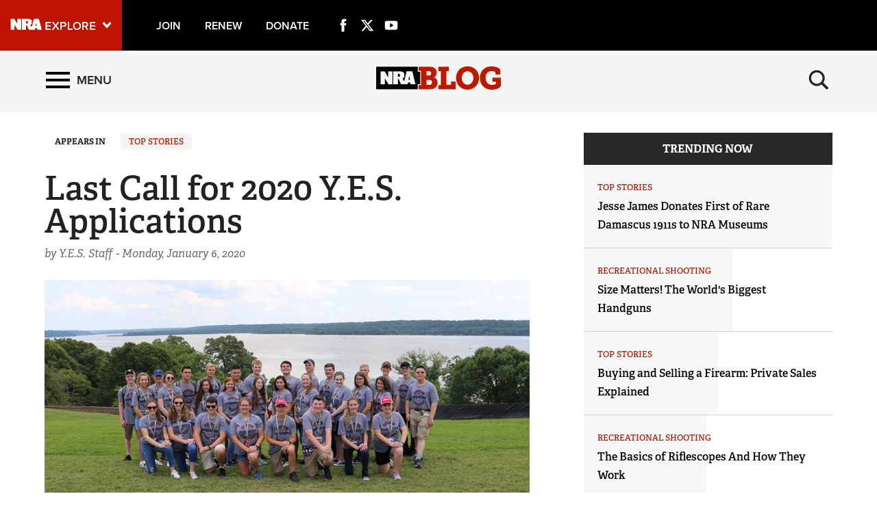

--- FILE ---
content_type: text/html; charset=utf-8
request_url: https://www.nrablog.com/articles/2020/1/last-call-for-2020-yes-applications
body_size: 15618
content:
<!DOCTYPE html>


<html lang="en">
<head>
        <!-- NRA BLOG -->

    <meta charset="utf-8">
    <meta http-equiv="X-UA-Compatible" content="IE=edge">
    <meta name="viewport" content="width=device-width, initial-scale=1.0, maximum-scale=1.0, user-scalable=0" />
    <meta name="referrer" content="always">
        <meta name="description" content="Applications for the 2020 National Youth Education Summit are due January 24, 2020">
        <link rel="shortcut icon" type="image/png" href="/favicon.ico">

    <link rel="canonical" href="https://www.nrablog.com/articles/2020/1/last-call-for-2020-yes-applications" />
            <title>NRA Blog | Last Call for 2020 Y.E.S. Applications</title>
    <!-- facebook open graph -->

    <meta property="og:title" content="Last Call for 2020 Y.E.S. Applications" />
    <meta property="og:description" content="Applications for the 2020 National Youth Education Summit are due January 24, 2020" />
    <meta property="og:image" content="https://www.nrablog.com/media/1545368/img_57782.jpg?preset=socialShare" />
    <meta property="og:url" content="https://www.nrablog.com/articles/2020/1/last-call-for-2020-yes-applications" />
        <meta name="google-site-verification" content="MmphkGn3hYVUCLucrNoaDEAWO6GXTm-FZVbwBUvDdjY" />
        
    <meta class="swiftype" name="host" data-type="enum" content="https://www.nrablog.com" />
    <meta class="swiftype" name="publicationdate" data-type="date" content="2020-01-06T19:49:45Z" />
    <meta class="swiftype" name="body" data-type="text" content="Applications for the 2020 National Youth Education Summit are due January 24, 2020" />

        <meta class="swiftype" name="type" data-type="enum" content="article" />

                <meta class="swiftype" name="tags" data-type="string" content="Top Stories" />

            <meta class="swiftype" name="tags" data-type="string" content="Friends of NRA" />
            <meta class="swiftype" name="tags" data-type="string" content="Y.E.S." />
            <meta class="swiftype" name="tags" data-type="string" content="Youth Education Summit" />
            <meta class="swiftype" name="tags" data-type="string" content="NRA Foundation" />

        <meta class="swiftype" name="image" data-type="enum" content="/media/1545368/img_57782.jpg?preset=article" />

    <meta name="twitter:card" content="summary_large_image" />
    <meta name="twitter:site" content="@NRAblog" />
    <meta name="twitter:title" content="Last Call for 2020 Y.E.S. Applications" />
    <meta name="twitter:description" content="Applications for the 2020 National Youth Education Summit are due January 24, 2020">
    <meta name="twitter:image" content="https://www.nrablog.com/media/1545368/img_57782.jpg?preset=socialShare">
    <!-- typekit fonts -->
    <script src="//use.typekit.net/wip4odn.js"></script>
    <script>try { Typekit.load({ async: true }); } catch (e) { }</script>
    <link type="text/css" rel="stylesheet" href="/css/styles.min.css?v=14" />
    <script type="text/javascript" src="//ajax.googleapis.com/ajax/libs/jquery/1.11.2/jquery.min.js"></script>
    <script src="https://ajax.aspnetcdn.com/ajax/jquery.validate/1.13.1/jquery.validate.min.js"></script>
    <script src="https://ajax.aspnetcdn.com/ajax/mvc/5.1/jquery.validate.unobtrusive.min.js"></script>
    <script type="text/javascript" src="/scripts/lib/jquery-ui.js"></script>
    <script type="text/javascript" src="/scripts/lib/jquery.waypoints.min.js"></script>
    <script type="text/javascript" src="/scripts/lib/inview.min.js"></script>
    <script src="https://kit.fontawesome.com/bf59b22bba.js" crossorigin="anonymous"></script>

    <!-- HTML5 shim and Respond.js IE8 support of HTML5 elements and media queries -->
    <!--[if lt IE 9]>
      <link href="/css/ie8.css" rel="stylesheet" type="text/css" media="screen">
      <script src="https://oss.maxcdn.com/libs/html5shiv/3.7.0/html5shiv.js"></script>
      <script src="https://oss.maxcdn.com/libs/respond.js/1.4.2/respond.min.js"></script>
    <![endif]-->
    <!-- LIFELINE HEALTHCHECK -->
</head>
<body>
    <svg xmlns="http://www.w3.org/2000/svg" style="display: none;">

    <symbol id="icon_menu" viewBox="0 0 300 300">
        <rect x="4.8" y="5.2" stroke-miterlimit="10" width="290.7" height="58.1" />
        <rect x="4.7" y="237.2" stroke-miterlimit="10" width="290.7" height="58.1" />
        <rect x="4.7" y="120.9" stroke-miterlimit="10" width="290.7" height="58.1" />
    </symbol>

    <symbol id="icon_search" viewBox="0 0 300 300">
        <path stroke-miterlimit="10" d="M216 187.9c13.9-19.1 20.7-41.1 20.7-66.5 0-63.7-51.6-115.3-115.3-115.3S6.1 57.7 6.1 121.4s51.6 115.3 115.3 115.3c25.9 0 49.9-8.6 69.1-23l0 0 77.1 77.1 25.6-25.6L216 187.9zM121.4 204.7c-46 0-83.3-37.3-83.3-83.3 0-46 37.3-83.3 83.3-83.3s83.3 37.3 83.3 83.3C204.7 167.4 167.4 204.7 121.4 204.7z" />
    </symbol>

    <symbol id="icon_left_arrow" viewBox="0 0 300 300">
        <path stroke-miterlimit="10" d="M61.6 150L61.6 150 61.6 150 61.6 150 203 8.6 238.4 44l-106 106 106 106L203 291.4 61.6 150 61.6 150z" />
    </symbol>

    <symbol id="icon_right_arrow" viewBox="0 0 300 300">
        <path stroke-miterlimit="10" d="M238.4 150L238.4 150 238.4 150 238.4 150 97 291.4 61.6 256l106-106L61.6 44 97 8.6 238.4 150 238.4 150z" />
    </symbol>

    <symbol id="icon_facebook" viewBox="0 0 300 300">
        <path stroke-miterlimit="10" d="M112.9 64.2c0 7.1 0 38.6 0 38.6H84.7v47.1h28.2V290h58V149.9h38.9c0 0 3.6-22.6 5.4-47.3 -5.1 0-44.1 0-44.1 0s0-27.4 0-32.2c0-4.8 6.3-11.3 12.6-11.3 6.2 0 19.4 0 31.6 0 0-6.4 0-28.6 0-49.1 -16.3 0-34.8 0-43 0C111.5 10 112.9 57.2 112.9 64.2z" />
    </symbol>

    <symbol id="icon_twitter" viewBox="0 0 512 512">
        <path stroke-miterlimit="10" d="M389.2 48h70.6L305.6 224.2 487 464H345L233.7 318.6 106.5 464H35.8L200.7 275.5 26.8 48H172.4L272.9 180.9 389.2 48zM364.4 421.8h39.1L151.1 88h-42L364.4 421.8z" />
    </symbol>

    <symbol id="icon_youtube" viewBox="0 0 300 300">
        <path fill-rule="evenodd" clip-rule="evenodd" stroke-miterlimit="10" d="M289.5 94.1c0-23-18.7-41.7-41.7-41.7H52.2c-23 0-41.7 18.7-41.7 41.7v111.9c0 23 18.7 41.7 41.7 41.7h195.7c23 0 41.7-18.7 41.7-41.7V94.1zM122.1 202.2V97.1l79.7 52.5L122.1 202.2z" />
    </symbol>

    <symbol id="icon_instagram" viewBox="0 0 300 300">
        <path d="M295.1,89.8c-0.7-15.5-3.2-26.2-6.8-35.4c-3.7-9.7-9.4-18.6-16.8-25.9c-7.3-7.4-16.1-13.2-25.9-16.8 c-9.3-3.6-19.9-6.1-35.4-6.8C194.6,4.2,189.7,4,150,4s-44.6,0.2-60.2,0.9c-15.5,0.7-26.2,3.2-35.4,6.8c-9.7,3.7-18.6,9.4-25.9,16.8 c-7.4,7.3-13.2,16.1-16.8,25.9c-3.6,9.3-6.1,19.9-6.8,35.4C4.2,105.4,4,110.3,4,150s0.2,44.6,0.9,60.2c0.7,15.5,3.2,26.2,6.8,35.4 c3.7,9.7,9.4,18.6,16.8,25.9c7.3,7.4,16.1,13.2,25.9,16.8c9.3,3.6,19.9,6.1,35.4,6.8c15.6,0.7,20.5,0.9,60.2,0.9s44.6-0.2,60.2-0.9 c15.5-0.7,26.2-3.2,35.4-6.8c19.6-7.6,35.1-23.1,42.7-42.7c3.6-9.3,6.1-19.9,6.8-35.4c0.7-15.6,0.9-20.5,0.9-60.2 C296,110.3,295.8,105.4,295.1,89.8z M150,225c-41.4,0-75-33.6-75-75c0-41.4,33.6-75,75-75s75,33.6,75,75 C225,191.4,191.4,225,150,225z M227.9,89.6c-9.7,0-17.5-7.8-17.5-17.5s7.8-17.5,17.5-17.5s17.5,7.8,17.5,17.5 S237.6,89.6,227.9,89.6z" />
        <circle cx="150" cy="150" r="48.7" />
    </symbol>

    <symbol id="icon_external" viewBox="0 0 300 300">
        <path stroke-miterlimit="10" d="M102.3 9.2v44.4H54.9l0 192h189v-71h47.4v118.3H7.7l0-283.7H102.3zM291.3 9.2H149.5l47.4 47.3 -71.1 70.9 47.4 47.4 70.9-71 47.4 47.3V9.2z" />
    </symbol>

    <symbol id="icon_chevron_left" viewBox="0 0 300 300">
        <path stroke-miterlimit="10" d="M1171 1235l-531 -531l531 -531q19 -19 19 -45t-19 -45l-166 -166q-19 -19 -45 -19t-45 19l-742 742q-19 19 -19 45t19 45l742 742q19 19 45 19t45 -19l166 -166q19 -19 19 -45t-19 -45z" />
    </symbol>

    <symbol id="icon_chevron_right" viewBox="0 0 300 300">
        <path stroke-miterlimit="10" d="M1107 659l-742 -742q-19 -19 -45 -19t-45 19l-166 166q-19 19 -19 45t19 45l531 531l-531 531q-19 19 -19 45t19 45l166 166q19 19 45 19t45 -19l742 -742q19 -19 19 -45t-19 -45z" />
    </symbol>

    <symbol id="icon_google_plus" viewBox="0 0 300 300">
        <path stroke-miterlimit="10" d="M292.8 91h-48v47h-12V91h-48V78h48V31h12v47h48V91zM157.6 217.9c0 26.9-26 53.6-73.1 53.6 -41.3 0-76.2-16.8-76.2-43.7 0-27.3 31.8-53.6 73.1-53.6 4.5 0 8.6-0.1 12.9-0.1 -5.7-5.5-10.1-12.2-10.1-20.6 0-4.9 1.6-9.7 3.8-13.9 -2.2 0.2-4.5 0.2-6.9 0.2 -33.9 0-56.7-24.2-56.7-54.1C24.4 56.4 55.7 31 89.1 31c18.6 0 74.4 0 74.4 0l-16.6 11h-23.6c15.6 7 24 24.9 24 43.6 0 15.7-8.7 29.9-21 39.5 -12 9.4-14.3 13.3-14.3 21.3 0 6.8 12.9 18.4 19.6 23.1C151.2 183.5 157.6 196.4 157.6 217.9zM120.5 87.7C117.2 62.6 99 42.4 79.8 41.8c-19.2-0.6-32 18.7-28.7 43.9 3.3 25.2 21.5 46 40.7 46.6C111 132.9 123.8 112.9 120.5 87.7zM138.4 220.9c0-2.6-0.3-5.2-0.9-7.7 -3.1-12.3-14.3-18.4-29.8-29.2 -5.6-1.8-11.8-2.9-18.5-3 -28.6-0.3-54.1 17.4-54.1 38.7 0 21.7 20.6 39.8 49.2 39.8C124.4 259.6 138.4 242.7 138.4 220.9z" />
    </symbol>

</svg>
        <nav class='PushMenu'>
        <div class='primary'>
            <div class='menu'>
                <div class="menu_primary_link-container">
                    <div class='menu_item'>
                        <a href='/'>Home</a>
                    </div>

                        <div class='menu_item'>
                            <a href='/top-stories'>Top Stories</a>
                        </div>
                        <div class='menu_item'>
                            <a href='/competitive-shooting'>Competitive Shooting</a>
                        </div>
                        <div class='menu_item'>
                            <a href='/events'>Events</a>
                        </div>
                        <div class='menu_item'>
                            <a href='/hunting'>Hunting</a>
                        </div>
                        <div class='menu_item'>
                            <a href='/history'>History</a>
                        </div>
                        <div class='menu_item'>
                            <a href='/self-defense'>Self Defense</a>
                        </div>
                        <div class='menu_item'>
                            <a href='/recreational-shooting'>Recreational Shooting</a>
                        </div>
                        <div class='menu_item'>
                            <a href='/safety-education'>Safety &amp; Education</a>
                        </div>
                        <div class='menu_item'>
                            <a href='/training'>Training</a>
                        </div>
                        <div class='menu_item'>
                            <a href='/fundraising'>Fundraising</a>
                        </div>
                        <div class='menu_item'>
                            <a href='/charitable-giving'>Charitable Giving</a>
                        </div>
                        <div class='menu_item'>
                            <a href='/gun-rights'>Gun Rights</a>
                        </div>
                        <div class='menu_item'>
                            <a href='/tv-shows'>TV Shows</a>
                        </div>
                        <div class='menu_item'>
                            <a href='/series'>Series</a>
                                <button data-for='Series' class='more'>
                                    <svg class='icon_right_arrow'><use xlink:href="#icon_right_arrow"></use></svg>
                                </button>
                        </div>
                        <div class='menu_item'>
                            <a href='/press-releases'>Press Releases</a>
                        </div>
                        <div class='menu_item'>
                            <a href='/videos'>Videos</a>
                        </div>
                        <div class='menu_item'>
                            <a href='/partner'>Partner</a>
                        </div>
                        <div class='menu_item'>
                            <a href='/shooting-sports-usa'>Shooting Sports USA</a>
                        </div>
                        <div class='menu_item'>
                            <a href='/american-hunter'>American Hunter</a>
                        </div>
                        <div class='menu_item'>
                            <a href='/american-rifleman'>American Rifleman</a>
                        </div>
                        <div class='menu_item'>
                            <a href='/nra-family'>NRA Family</a>
                        </div>
                        <div class='menu_item'>
                            <a href='/shooting-illustrated'>Shooting Illustrated</a>
                        </div>
                        <div class='menu_item'>
                            <a href='/hunters-leadership-forum'>Hunters Leadership Forum</a>
                        </div>
                        <div class='menu_item'>
                            <a href='/americas-1st-freedom'>Americas 1st Freedom</a>
                        </div>
                        <div class='menu_item'>
                            <a href='/nra-ila'>NRA ILA</a>
                        </div>
                        <div class='menu_item'>
                            <a href='/youth'>Youth</a>
                        </div>

                </div>
                <div class="menu_subscribe">
                    <a href="/sign-up-for-updates"><div class="button">SIGN UP FOR UPDATES</div></a>
                </div>
                <div class="menu_other_pubs">
                    <h3 class="menu_publications_header">NRAblog</h3>
                    <div class="menu_item"><a href="/about-the-nra">About the NRA</a></div>
                    <div class="menu_item"><a href="/about-nrablog">About NRAblog</a></div>
                    <div class="menu_item"><a href="/comments-policy">Comments Policy</a></div>
                    <div class="menu_item"><a href="https://membership.nrahq.org/privacy.asp" target="_blank" title="Privacy Policy">Privacy Policy</a></div>
                </div>

            </div>
        </div>
        <div class="secondary">

                    <div class='secondary_menu' data-is='Series'>
                        <div class='menu_item_label'><h3>Series</h3></div>

                            <div class='menu_item'><a class='full' href='/series/guns-of-the-week'>Guns of the Week</a></div>
                            <div class='menu_item'><a class='full' href='/series/friday-feast'>Friday Feast</a></div>
                            <div class='menu_item'><a class='full' href='/series/sweepstakes'>Sweepstakes</a></div>
                            <div class='menu_item'><a class='full' href='/series/who-taught-you-how-to-shoot'>Who Taught You How to Shoot</a></div>
                            <div class='menu_item'><a class='full' href='/series/buying-and-selling-a-firearm'>Buying and Selling a Firearm</a></div>
                            <div class='menu_item'><a class='full' href='/series/infographics'>Infographics</a></div>
                            <div class='menu_item'><a class='full' href='/series/12-days-of-firearms'>12 Days of Firearms</a></div>
                            <div class='menu_item'><a class='full' href='/series/freedom-journal'>Freedom Journal</a></div>
                            <div class='menu_item'><a class='full' href='/series/nrastore'>NRAstore</a></div>

                        <div style='height: 200px;'></div>
                    </div>

        </div>
    </nav>

    

<div class='HeaderPartial explore'>
    <div class='explore_bar'>
        <div class='container bar'>
            <div class='row'>
                <div class='col-xs-19 col-sm-18 left'>

                        <div class="explore_link_wrapper closed" data-gtm-component="Master Nav"><a class='explore_link master_nav_trigger' href='#' data-gtm-event-click='Toggle' data-gtm-label="Master Nav Toggle Button"><img src='https://d1wa642fa19wy3.cloudfront.net/images/NRAExploreButton_DownArrow.png' data-on-state="https://d1wa642fa19wy3.cloudfront.net/images/NRAExploreButton_UpArrow.png" data-off-state="https://d1wa642fa19wy3.cloudfront.net/images/NRAExploreButton_DownArrow.png" alt='NRA Explore' height="30" width="148" /></a></div>

                    <span class="join_renew">
                        <a class="social_link" href="https://www.nra.org/redirects/nra/join?utm_source=Publications" target="_blank">Join</a><span class="hidden-sm hidden-md hidden-lg social_or"> | </span>
                        <a class="social_link" href="https://www.nra.org/redirects/nra/renew?utm_source=Publications" target="_blank">Renew</a><span class="hidden-sm hidden-md hidden-lg social_or"> | </span>
                        <a class="social_link" href="https://www.nra.org/redirects/nra/donate" target="_blank">Donate</a><span class="hidden-sm hidden-md hidden-lg social_or"> | </span>
                    </span>

    <a href="https://www.facebook.com/NationalRifleAssociation/" target="_blank" class="social_link social_icon hidden-xs" title="Facebook">
        <svg class="icon_facebook"><use xlink:href="#icon_facebook"></use></svg>
    </a>
                        <a href="http://twitter.com/NRAblog" target="_blank" class="social_link social_icon hidden-xs" title="Twitter">
        <svg class="icon_twitter"><use xlink:href="#icon_twitter"></use></svg>
    </a>
                        <a href="http://www.youtube.com/user/GOnraMedia" target="_blank" class="social_link social_icon hidden-xs" title="YouTube">
        <svg class="icon_youtube"><use xlink:href="#icon_youtube"></use></svg>
    </a>
                                                                                
                </div>
             <!--   <div class='col-xs-5 col-sm-6 right'>
                    <a href="https://www.nratv.com?utm_source=nrablog&utm_medium=header&utm_campaign=crosslink" target="_blank">
                        <svg xmlns="http://www.w3.org/2000/svg" class="watch_nratv" viewBox="0 0 189.1 24.7">
                            <g id="Watch">
                                <path class="st0" fill="#ffffff" d="M 14.4 24.3 l -3.2 -12.1 L 8.1 24.3 H 5 L 0.3 8 h 3.2 l 3.2 12.6 L 10.1 8 h 2.3 l 3.4 12.6 L 18.9 8 h 3.2 l -4.7 16.3 H 14.4 Z" />
                                <path class="st0" fill="#ffffff" d="M 33.6 24.3 l -1.2 -3.2 h -7.5 l -1.2 3.2 h -3.3 L 26.8 8 h 3.6 l 6.4 16.3 H 33.6 Z M 28.6 10.9 l -2.9 7.8 h 5.9 L 28.6 10.9 Z" />
                                <path class="st0" fill="#ffffff" d="M 40 24.3 V 10.5 h -5 V 8 h 12.8 v 2.5 h -5 v 13.8 H 40 Z" />
                                <path class="st0" fill="#ffffff" d="M 48.8 16.2 c 0 -5 3.7 -8.5 8.6 -8.5 c 3.3 0 5.3 1.7 6.5 3.7 l -2.4 1.3 c -0.8 -1.4 -2.4 -2.4 -4.1 -2.4 c -3.2 0 -5.6 2.5 -5.6 5.9 c 0 3.4 2.4 5.9 5.6 5.9 c 1.7 0 3.3 -1 4.1 -2.4 l 2.5 1.2 c -1.2 2 -3.3 3.7 -6.6 3.7 C 52.5 24.6 48.8 21.2 48.8 16.2 Z" />
                                <path class="st0" fill="#ffffff" d="M 77.6 24.3 v -7.2 h -8.5 v 7.2 h -2.9 V 8 h 2.9 v 6.7 h 8.5 V 8 h 2.9 v 16.3 H 77.6 Z" />
                            </g>
                            <path class="st0" fill="#ffffff" d="M 125.6 9.8 V 6.5 c 0 -0.7 -0.5 -0.9 -1.5 -0.9 h -2.2 v 5.3 h 2.2 C 125 10.8 125.6 10.5 125.6 9.8 Z M 154.7 24.4 h -9.2 l -0.5 -3.1 h -4.3 l -0.7 3.1 h -7.9 l -4.7 0 l -4.3 -9.7 h -1.4 v 9.7 H 113 V 0.7 h 12.6 c 4.3 0 8.3 1.9 8.3 4.9 v 4.9 c 0 1.1 -1.2 2.4 -3.4 3 l 3.1 5.3 l 4.5 -18.2 h 10.6 L 154.7 24.4 Z M 144.3 16.2 l -1.2 -7.5 l -1.4 7.5 H 144.3 Z M 111.5 24.4 h -7.3 l -6.7 -10.8 v 10.8 h -8 V 0.7 h 7.7 l 6.4 11 v -11 h 7.9 V 24.4 Z" />
                            <polygon points="183.2,0.7 178.1,19.5 173.1,0.7 150.9,0.7 152.1,5.4 157.6,5.4 157.6,24.4 163,24.4 163,5.4 169,5.4 174.3,24.4 181.9,24.4 188.6,0.7" />
                        </svg>
                    </a>
                </div>-->
            </div>
        </div>
    </div>

            <link type="text/css" rel="stylesheet" href="https://d1wa642fa19wy3.cloudfront.net/styles/MasterNav.css" />
            <link type="text/css" rel="stylesheet" href="https://d1wa642fa19wy3.cloudfront.net/styles/MasterNavModal.css" />
            <div class="master_nav" data-gtm-component="Master Nav">
                <div class="container">
                    <div class="row">
                        <div class="col-xs-20 col-md-22">
                            <h3>Explore The NRA Universe Of Websites</h3>
                        </div>
                        <div class="col-xs-4 col-md-2">
                            <a href="#" class="close_masternav image" data-gtm-event-click="Close Click" data-gtm-label="Close Button"><img src="https://d1wa642fa19wy3.cloudfront.net/images/master_nav_close_icon.gif" alt="Close" /></a>
                            <a href="#" class="close_masternav text" data-gtm-event-click="Close Click" data-gtm-label="Close Button">CLOSE</a>
                        </div>
                    </div>
                    <div class="row">
                        <div class="col-sm-8 col-md-8 col-lg-8">
                            <div class="quick_links_container">
                                <h4>Quick Links</h4>
                                <ul>

                                        <li><a href="https://home.nra.org/" class="icon_external" target="_self" data-gtm-label="https://home.nra.org/" data-gtm-event-click="Quick Link Click">NRA.ORG</a></li>
                                        <li><a href="https://www.nramemberservices.org/" class="icon_external" target="_blank" data-gtm-label="https://www.nramemberservices.org/" data-gtm-event-click="Quick Link Click">Manage Your Membership</a></li>
                                        <li><a href="https://home.nra.org/?FindNRANearYou=true" class="icon_external" target="_blank" data-gtm-label="https://home.nra.org/?FindNRANearYou=true" data-gtm-event-click="Quick Link Click">NRA Near You</a></li>
                                        <li><a href="https://www.friendsofnra.org/" class="icon_external" target="_blank" data-gtm-label="https://www.friendsofnra.org/" data-gtm-event-click="Quick Link Click">Friends of NRA</a></li>
                                        <li><a href="https://www.nraila.org/gun-laws/" class="icon_external" target="_blank" data-gtm-label="https://www.nraila.org/gun-laws/" data-gtm-event-click="Quick Link Click">State and Federal Gun Laws</a></li>
                                        <li><a href="https://onlinetraining.nra.org/" class="icon_external" target="_blank" data-gtm-label="https://onlinetraining.nra.org/" data-gtm-event-click="Quick Link Click">NRA Online Training</a></li>
                                        <li><a href="https://www.nraila.org/" class="icon_external" target="_blank" data-gtm-label="https://www.nraila.org/" data-gtm-event-click="Quick Link Click">Politics, Policy and Legislation</a></li>

                                </ul>
                            </div>
                        </div>
                        <div class="col-sm-16 col-md-16 col-lg-16">
                            <div class="row">
                                <div class="col-sm-24 col-md-12 col-lg-12 links_list">
                                    <ul>

                                            <li class="interest interest_toggle">
                                                <span class="icon interest_toggle"></span>
                                                <a class="interest_toggle" href="#" data-gtm-label="Clubs and Associations" data-gtm-event-click="Category Toggle">Clubs and Associations</a>

                                                    <ul>

                                                            <li><a href="https://explore.nra.org/programs/clubs/" class="icon_external" target="_blank" data-gtm-label="https://explore.nra.org/programs/clubs/" data-gtm-event-click="Outbound Link Click">Affiliated Clubs, Ranges and Businesses</a></li>

                                                    </ul>

                                            </li>
                                            <li class="interest interest_toggle">
                                                <span class="icon interest_toggle"></span>
                                                <a class="interest_toggle" href="#" data-gtm-label="Competitive Shooting" data-gtm-event-click="Category Toggle">Competitive Shooting</a>

                                                    <ul>

                                                            <li><a href="https://nraday.nra.org/web/Default.aspx" class="icon_external" target="_blank" data-gtm-label="https://nraday.nra.org/web/Default.aspx" data-gtm-event-click="Outbound Link Click">NRA Day</a></li>
                                                            <li><a href="https://competitions.nra.org/" class="icon_external" target="_blank" data-gtm-label="https://competitions.nra.org/" data-gtm-event-click="Outbound Link Click">Competitive Shooting Programs</a></li>
                                                            <li><a href="https://competitions.nra.org/competitions/nra-national-matches/collegiate-championships/" class="icon_external" target="_blank" data-gtm-label="https://competitions.nra.org/competitions/nra-national-matches/collegiate-championships/" data-gtm-event-click="Outbound Link Click">Collegiate Shooting Programs</a></li>
                                                            <li><a href="https://arc.nra.org/" class="icon_external" target="_blank" data-gtm-label="https://arc.nra.org/" data-gtm-event-click="Outbound Link Click">America&#39;s Rifle Challenge</a></li>
                                                            <li><a href="https://competitor.nra.org/" class="icon_external" target="_blank" data-gtm-label="https://competitor.nra.org/" data-gtm-event-click="Outbound Link Click">Competitor Classification Lookup</a></li>
                                                            <li><a href="https://www.ssusa.org/" class="icon_external" target="_blank" data-gtm-label="https://www.ssusa.org/" data-gtm-event-click="Outbound Link Click">Shooting Sports USA</a></li>
                                                            <li><a href="https://adaptiveshooting.nra.org/" class="icon_external" target="_blank" data-gtm-label="https://adaptiveshooting.nra.org/" data-gtm-event-click="Outbound Link Click">Adaptive Shooting </a></li>
                                                            <li><a href="https://www.greatamericanoutdoorshow.org/" class="icon_external" target="_blank" data-gtm-label="https://www.greatamericanoutdoorshow.org/" data-gtm-event-click="Outbound Link Click">Great American Outdoor Show</a></li>
                                                            <li><a href="https://www.nrawc.org/events/" class="icon_external" target="_blank" data-gtm-label="https://www.nrawc.org/events/" data-gtm-event-click="Outbound Link Click">NRA Whittington Center</a></li>

                                                    </ul>

                                            </li>
                                            <li class="interest interest_toggle">
                                                <span class="icon interest_toggle"></span>
                                                <a class="interest_toggle" href="#" data-gtm-label="Events and Entertainment" data-gtm-event-click="Category Toggle">Events and Entertainment</a>

                                                    <ul>

                                                            <li><a href="https://wwe.nra.org/" class="icon_external" target="_blank" data-gtm-label="https://wwe.nra.org/" data-gtm-event-click="Outbound Link Click">Women&#39;s Wilderness Escape</a></li>
                                                            <li><a href="https://www.nrawc.org/events/" class="icon_external" target="_blank" data-gtm-label="https://www.nrawc.org/events/" data-gtm-event-click="Outbound Link Click">NRA Whittington Center</a></li>
                                                            <li><a href="https://www.friendsofnra.org/" class="icon_external" target="_blank" data-gtm-label="https://www.friendsofnra.org/" data-gtm-event-click="Outbound Link Click">Friends of NRA</a></li>
                                                            <li><a href="https://www.greatamericanoutdoorshow.org/" class="icon_external" target="_blank" data-gtm-label="https://www.greatamericanoutdoorshow.org/" data-gtm-event-click="Outbound Link Click">Great American Outdoor Show</a></li>
                                                            <li><a href="https://www.nraam.org/" class="icon_external" target="_blank" data-gtm-label="https://www.nraam.org/" data-gtm-event-click="Outbound Link Click">NRA Annual Meetings &amp; Exhibits</a></li>
                                                            <li><a href="https://nraday.nra.org/web/Default.aspx" class="icon_external" target="_blank" data-gtm-label="https://nraday.nra.org/web/Default.aspx" data-gtm-event-click="Outbound Link Click">NRA Day</a></li>
                                                            <li><a href="https://www.nracountry.com/" class="icon_external" target="_blank" data-gtm-label="https://www.nracountry.com/" data-gtm-event-click="Outbound Link Click">NRA Country</a></li>
                                                            <li><a href="https://competitions.nra.org/" class="icon_external" target="_blank" data-gtm-label="https://competitions.nra.org/" data-gtm-event-click="Outbound Link Click">Competitive Shooting Programs</a></li>
                                                            <li><a href="https://nragungurus.nra.org/" class="icon_external" target="_blank" data-gtm-label="https://nragungurus.nra.org/" data-gtm-event-click="Outbound Link Click">NRA Gun Gurus</a></li>

                                                    </ul>

                                            </li>
                                            <li class="interest interest_toggle">
                                                <span class="icon interest_toggle"></span>
                                                <a class="interest_toggle" href="#" data-gtm-label="Firearms Training" data-gtm-event-click="Category Toggle">Firearms Training</a>

                                                    <ul>

                                                            <li><a href="https://gunsafetyrules.nra.org/" class="icon_external" target="_blank" data-gtm-label="https://gunsafetyrules.nra.org/" data-gtm-event-click="Outbound Link Click">NRA Gun Safety Rules</a></li>
                                                            <li><a href="https://firearmtraining.nra.org/" class="icon_external" target="_blank" data-gtm-label="https://firearmtraining.nra.org/" data-gtm-event-click="Outbound Link Click">Firearm Training</a></li>
                                                            <li><a href="https://www.nrainstructors.org/" class="icon_external" target="_blank" data-gtm-label="https://www.nrainstructors.org/" data-gtm-event-click="Outbound Link Click">Become An NRA Instructor</a></li>
                                                            <li><a href="https://firearmtraining.nra.org/become-an-instructor/become-a-training-counselor/" class="icon_external" target="_blank" data-gtm-label="https://firearmtraining.nra.org/become-an-instructor/become-a-training-counselor/" data-gtm-event-click="Outbound Link Click">Become A Training Counselor</a></li>
                                                            <li><a href="https://rso.nra.org/" class="icon_external" target="_blank" data-gtm-label="https://rso.nra.org/" data-gtm-event-click="Outbound Link Click">NRA Range Safety Officers</a></li>
                                                            <li><a href="https://coach.nra.org/" class="icon_external" target="_blank" data-gtm-label="https://coach.nra.org/" data-gtm-event-click="Outbound Link Click">Shooting Sports Coach Development</a></li>
                                                            <li><a href="https://adaptiveshooting.nra.org/" class="icon_external" target="_blank" data-gtm-label="https://adaptiveshooting.nra.org/" data-gtm-event-click="Outbound Link Click">Adaptive Shooting </a></li>
                                                            <li><a href="https://gunsmithing.nra.org/" class="icon_external" target="_blank" data-gtm-label="https://gunsmithing.nra.org/" data-gtm-event-click="Outbound Link Click">NRA Gunsmithing Schools</a></li>
                                                            <li><a href="https://onlinetraining.nra.org/" class="icon_external" target="_blank" data-gtm-label="https://onlinetraining.nra.org/" data-gtm-event-click="Outbound Link Click">NRA Online Training</a></li>
                                                            <li><a href="https://materials.nrahq.org/" class="icon_external" target="_blank" data-gtm-label="https://materials.nrahq.org/" data-gtm-event-click="Outbound Link Click">NRA Program Materials Center</a></li>
                                                            <li><a href="https://mqp.nra.org/" class="icon_external" target="_blank" data-gtm-label="https://mqp.nra.org/" data-gtm-event-click="Outbound Link Click">NRA Marksmanship Qualification Program</a></li>
                                                            <li><a href="https://www.nrainstructors.org/search.aspx" class="icon_external" target="_blank" data-gtm-label="https://www.nrainstructors.org/search.aspx" data-gtm-event-click="Outbound Link Click">Find A Course</a></li>
                                                            <li><a href="https://www.nrainstructors.org/search.aspx   " class="icon_external" target="_blank" data-gtm-label="https://www.nrainstructors.org/search.aspx   " data-gtm-event-click="Outbound Link Click">NRA CCW</a></li>
                                                            <li><a href="https://www.nrainstructors.org/CourseCatalog.aspx" class="icon_external" target="_blank" data-gtm-label="https://www.nrainstructors.org/CourseCatalog.aspx" data-gtm-event-click="Outbound Link Click">NRA Training Course Catalog</a></li>

                                                    </ul>

                                            </li>
                                            <li class="interest interest_toggle">
                                                <span class="icon interest_toggle"></span>
                                                <a class="interest_toggle" href="#" data-gtm-label="Giving" data-gtm-event-click="Category Toggle">Giving</a>

                                                    <ul>

                                                            <li><a href="https://www.nrafoundation.org/" class="icon_external" target="_blank" data-gtm-label="https://www.nrafoundation.org/" data-gtm-event-click="Outbound Link Click">The NRA Foundation</a></li>
                                                            <li><a href="https://www.friendsofnra.org/" class="icon_external" target="_blank" data-gtm-label="https://www.friendsofnra.org/" data-gtm-event-click="Outbound Link Click">Friends of NRA</a></li>
                                                            <li><a href="https://www.nraringoffreedom.com/" class="icon_external" target="_blank" data-gtm-label="https://www.nraringoffreedom.com/" data-gtm-event-click="Outbound Link Click">Ring of Freedom</a></li>
                                                            <li><a href="https://donate.nraila.org/Donate" class="icon_external" target="_blank" data-gtm-label="https://donate.nraila.org/Donate" data-gtm-event-click="Outbound Link Click">Institute for Legislative Action</a></li>
                                                            <li><a href="https://www.nrawc.org/support-us/" class="icon_external" target="_blank" data-gtm-label="https://www.nrawc.org/support-us/" data-gtm-event-click="Outbound Link Click">NRA Whittington Center </a></li>
                                                            <li><a href="https://www.nrafff.com/" class="icon_external" target="_blank" data-gtm-label="https://www.nrafff.com/" data-gtm-event-click="Outbound Link Click">NRA Firearms For Freedom</a></li>

                                                    </ul>

                                            </li>
                                            <li class="interest interest_toggle">
                                                <span class="icon interest_toggle"></span>
                                                <a class="interest_toggle" href="#" data-gtm-label="History" data-gtm-event-click="Category Toggle">History</a>

                                                    <ul>

                                                            <li><a href="https://home.nra.org/about-the-nra/" class="icon_external" target="_blank" data-gtm-label="https://home.nra.org/about-the-nra/" data-gtm-event-click="Outbound Link Click">History Of The NRA</a></li>
                                                            <li><a href="https://www.nramuseum.org/" class="icon_external" target="_blank" data-gtm-label="https://www.nramuseum.org/" data-gtm-event-click="Outbound Link Click">NRA Museums</a></li>
                                                            <li><a href="https://www.americanrifleman.org/i-have-this-old-gun/" class="icon_external" target="_blank" data-gtm-label="https://www.americanrifleman.org/i-have-this-old-gun/" data-gtm-event-click="Outbound Link Click">I Have This Old Gun</a></li>
                                                            <li><a href="https://nragungurus.nra.org/" class="icon_external" target="_blank" data-gtm-label="https://nragungurus.nra.org/" data-gtm-event-click="Outbound Link Click">NRA Gun Gurus</a></li>

                                                    </ul>

                                            </li>
                                            <li class="interest interest_toggle">
                                                <span class="icon interest_toggle"></span>
                                                <a class="interest_toggle" href="#" data-gtm-label="Hunting" data-gtm-event-click="Category Toggle">Hunting</a>

                                                    <ul>

                                                            <li><a href="https://nra.yourlearningportal.com/Course/HuntersEdActivityInfoPage" class="icon_external" target="_blank" data-gtm-label="https://nra.yourlearningportal.com/Course/HuntersEdActivityInfoPage" data-gtm-event-click="Outbound Link Click">Hunter Education</a></li>
                                                            <li><a href="https://yhec.nra.org/" class="icon_external" target="_blank" data-gtm-label="https://yhec.nra.org/" data-gtm-event-click="Outbound Link Click">Youth Hunter Education Challenge</a></li>
                                                            <li><a href="https://www.nrawc.org/hunts/" class="icon_external" target="_blank" data-gtm-label="https://www.nrawc.org/hunts/" data-gtm-event-click="Outbound Link Click">NRA Whittington Center</a></li>
                                                            <li><a href="https://www.nrahlf.org/" class="icon_external" target="_blank" data-gtm-label="https://www.nrahlf.org/" data-gtm-event-click="Outbound Link Click">NRA Hunters&#39; Leadership Forum</a></li>
                                                            <li><a href="https://www.greatamericanoutdoorshow.org/" class="icon_external" target="_blank" data-gtm-label="https://www.greatamericanoutdoorshow.org/" data-gtm-event-click="Outbound Link Click">Great American Outdoor Show</a></li>
                                                            <li><a href="https://hfth.nra.org/" class="icon_external" target="_blank" data-gtm-label="https://hfth.nra.org/" data-gtm-event-click="Outbound Link Click">Hunters for the Hungry</a></li>
                                                            <li><a href="https://www.americanhunter.org/" class="icon_external" target="_blank" data-gtm-label="https://www.americanhunter.org/" data-gtm-event-click="Outbound Link Click">American Hunter</a></li>
                                                            <li><a href="https://www.nraila.org/campaigns/huntingconservation/hunting-home-page/" class="icon_external" target="_blank" data-gtm-label="https://www.nraila.org/campaigns/huntingconservation/hunting-home-page/" data-gtm-event-click="Outbound Link Click">Hunting Legislation Issues</a></li>
                                                            <li><a href="https://statehuntingresources.nra.org/" class="icon_external" target="_blank" data-gtm-label="https://statehuntingresources.nra.org/" data-gtm-event-click="Outbound Link Click">State Hunting Resources</a></li>
                                                            <li><a href="https://www.nraila.org/" class="icon_external" target="_blank" data-gtm-label="https://www.nraila.org/" data-gtm-event-click="Outbound Link Click">NRA Institute for Legislative Action</a></li>
                                                            <li><a href="https://www.americanrifleman.org/" class="icon_external" target="_blank" data-gtm-label="https://www.americanrifleman.org/" data-gtm-event-click="Outbound Link Click">American Rifleman</a></li>
                                                            <li><a href="https://adaptiveshooting.nra.org/adaptive-hunting-database/" class="icon_external" target="_blank" data-gtm-label="https://adaptiveshooting.nra.org/adaptive-hunting-database/" data-gtm-event-click="Outbound Link Click">Adaptive Hunting Database</a></li>
                                                            <li><a href="https://nrawta.com?utm_source=NRA&amp;utm_medium=HuntingHomepage&amp;utm_campaign=NRAHHP" class="icon_external" target="_blank" data-gtm-label="https://nrawta.com?utm_source=NRA&amp;utm_medium=HuntingHomepage&amp;utm_campaign=NRAHHP" data-gtm-event-click="Outbound Link Click">Outdoor Adventure Partner of the NRA</a></li>

                                                    </ul>

                                            </li>
                                            <li class="interest interest_toggle">
                                                <span class="icon interest_toggle"></span>
                                                <a class="interest_toggle" href="#" data-gtm-label="Law Enforcement, Military, Security" data-gtm-event-click="Category Toggle">Law Enforcement, Military, Security</a>

                                                    <ul>

                                                            <li><a href="https://le.nra.org/" class="icon_external" target="_blank" data-gtm-label="https://le.nra.org/" data-gtm-event-click="Outbound Link Click">Law Enforcement, Military, Security</a></li>

                                                    </ul>

                                            </li>
                                            <li class="interest interest_toggle">
                                                <span class="icon interest_toggle"></span>
                                                <a class="interest_toggle" href="#" data-gtm-label="Media and Publications" data-gtm-event-click="Category Toggle">Media and Publications</a>

                                                    <ul>

                                                            <li><a href="https://www.nrablog.com/" class="icon_external" target="_blank" data-gtm-label="https://www.nrablog.com/" data-gtm-event-click="Outbound Link Click">NRA Blog</a></li>
                                                            <li><a href="https://www.americanrifleman.org/" class="icon_external" target="_blank" data-gtm-label="https://www.americanrifleman.org/" data-gtm-event-click="Outbound Link Click">American Rifleman</a></li>
                                                            <li><a href="https://www.americas1stfreedom.org/" class="icon_external" target="_blank" data-gtm-label="https://www.americas1stfreedom.org/" data-gtm-event-click="Outbound Link Click">America&#39;s 1st Freedom</a></li>
                                                            <li><a href="https://www.americanhunter.org/" class="icon_external" target="_blank" data-gtm-label="https://www.americanhunter.org/" data-gtm-event-click="Outbound Link Click">American Hunter</a></li>
                                                            <li><a href="https://www.shootingillustrated.com/" class="icon_external" target="_blank" data-gtm-label="https://www.shootingillustrated.com/" data-gtm-event-click="Outbound Link Click">Shooting Illustrated</a></li>
                                                            <li><a href="https://www.nrafamily.org/" class="icon_external" target="_blank" data-gtm-label="https://www.nrafamily.org/" data-gtm-event-click="Outbound Link Click">NRA Family</a></li>
                                                            <li><a href="https://www.ssusa.org/" class="icon_external" target="_blank" data-gtm-label="https://www.ssusa.org/" data-gtm-event-click="Outbound Link Click">Shooting Sports USA</a></li>
                                                            <li><a href="https://nraallaccess.nra.org/" class="icon_external" target="_blank" data-gtm-label="https://nraallaccess.nra.org/" data-gtm-event-click="Outbound Link Click">NRA All Access</a></li>
                                                            <li><a href="https://nragungurus.nra.org/" class="icon_external" target="_blank" data-gtm-label="https://nragungurus.nra.org/" data-gtm-event-click="Outbound Link Click">NRA Gun Gurus</a></li>
                                                            <li><a href="https://www.nrahlf.org/" class="icon_external" target="_blank" data-gtm-label="https://www.nrahlf.org/" data-gtm-event-click="Outbound Link Click">NRA Hunters&#39; Leadership Forum</a></li>

                                                    </ul>

                                            </li>

                                    </ul>
                                </div>
                                <div class="col-sm-24 col-md-12 col-lg-12 links_list">
                                    <ul>

                                            <li class="interest interest_toggle">
                                                <span class="icon interest_toggle"></span>
                                                <a class="interest_toggle" href="#" data-gtm-label="Membership" data-gtm-event-click="Category Toggle">Membership</a>

                                                    <ul>

                                                            <li><a href="https://www.nra.org/redirects/nra/join" class="icon_external" target="_blank" data-gtm-label="https://www.nra.org/redirects/nra/join" data-gtm-event-click="Outbound Link Click">Join The NRA</a></li>
                                                            <li><a href="https://benefits.nra.org/" class="icon_external" target="_blank" data-gtm-label="https://benefits.nra.org/" data-gtm-event-click="Outbound Link Click">NRA Member Benefits</a></li>
                                                            <li><a href="https://www.nramemberservices.org/Home.aspx" class="icon_external" target="_blank" data-gtm-label="https://www.nramemberservices.org/Home.aspx" data-gtm-event-click="Outbound Link Click">Manage Your Membership</a></li>
                                                            <li><a href="https://nrastore.com" class="icon_external" target="_blank" data-gtm-label="https://nrastore.com" data-gtm-event-click="Outbound Link Click">NRA Store</a></li>
                                                            <li><a href="https://www.nrawc.org/support-us/membership/" class="icon_external" target="_blank" data-gtm-label="https://www.nrawc.org/support-us/membership/" data-gtm-event-click="Outbound Link Click">NRA Whittington Center </a></li>
                                                            <li><a href="https://www.nraapprovedservices.com/" class="icon_external" target="_blank" data-gtm-label="https://www.nraapprovedservices.com/" data-gtm-event-click="Outbound Link Click">NRA Endorsed Member Insurance</a></li>
                                                            <li><a href="https://recruiting.nra.org/" class="icon_external" target="_blank" data-gtm-label="https://recruiting.nra.org/" data-gtm-event-click="Outbound Link Click">NRA Membership Recruiting</a></li>
                                                            <li><a href="https://stateassociations.nra.org/" class="icon_external" target="_blank" data-gtm-label="https://stateassociations.nra.org/" data-gtm-event-click="Outbound Link Click">NRA State Associations</a></li>
                                                            <li><a href="https://membership.nra.org/WomenOfNRA/Join" class="icon_external" target="_blank" data-gtm-label="https://membership.nra.org/WomenOfNRA/Join" data-gtm-event-click="Outbound Link Click">NRA Membership For Women</a></li>
                                                            <li><a href="https://membership.nra.org/Join/Life/Choose" class="icon_external" target="_blank" data-gtm-label="https://membership.nra.org/Join/Life/Choose" data-gtm-event-click="Outbound Link Click">NRA Life Membership</a></li>
                                                            <li><a href="https://www.nra.org/redirects/nra/renew" class="icon_external" target="_blank" data-gtm-label="https://www.nra.org/redirects/nra/renew" data-gtm-event-click="Outbound Link Click">Renew or Upgrade Your Membership</a></li>
                                                            <li><a href="https://joinnra.nra.org/join/Junior.aspx" class="icon_external" target="_blank" data-gtm-label="https://joinnra.nra.org/join/Junior.aspx" data-gtm-event-click="Outbound Link Click">NRA Junior Membership</a></li>
                                                            <li><a href="https://www.nraba.org/" class="icon_external" target="_blank" data-gtm-label="https://www.nraba.org/" data-gtm-event-click="Outbound Link Click">NRA Business Alliance</a></li>
                                                            <li><a href="https://nraindustryally.nra.org/" class="icon_external" target="_blank" data-gtm-label="https://nraindustryally.nra.org/" data-gtm-event-click="Outbound Link Click">NRA Industry Ally Program</a></li>

                                                    </ul>

                                            </li>
                                            <li class="interest interest_toggle">
                                                <span class="icon interest_toggle"></span>
                                                <a class="interest_toggle" href="#" data-gtm-label="Politics And Legislation" data-gtm-event-click="Category Toggle">Politics And Legislation</a>

                                                    <ul>

                                                            <li><a href="https://www.nraila.org/" class="icon_external" target="_blank" data-gtm-label="https://www.nraila.org/" data-gtm-event-click="Outbound Link Click">NRA Institute for Legislative Action</a></li>
                                                            <li><a href="https://www.nraila.org/gun-laws/" class="icon_external" target="_blank" data-gtm-label="https://www.nraila.org/gun-laws/" data-gtm-event-click="Outbound Link Click">NRA-ILA Gun Laws</a></li>
                                                            <li><a href="https://www.triggerthevote.org/register-to-vote/" class="icon_external" target="_blank" data-gtm-label="https://www.triggerthevote.org/register-to-vote/" data-gtm-event-click="Outbound Link Click">Register To Vote</a></li>
                                                            <li><a href="https://www.nrapvf.org/grades/" class="icon_external" target="_blank" data-gtm-label="https://www.nrapvf.org/grades/" data-gtm-event-click="Outbound Link Click">Candidate Ratings</a></li>
                                                            <li><a href="https://act.nraila.org/" class="icon_external" target="_blank" data-gtm-label="https://act.nraila.org/" data-gtm-event-click="Outbound Link Click">Write Your Lawmakers</a></li>
                                                            <li><a href="https://www.americas1stfreedom.org/" class="icon_external" target="_blank" data-gtm-label="https://www.americas1stfreedom.org/" data-gtm-event-click="Outbound Link Click">America&#39;s 1st Freedom</a></li>
                                                            <li><a href="https://www.nraila.org/grassroots/volunteer/" class="icon_external" target="_blank" data-gtm-label="https://www.nraila.org/grassroots/volunteer/" data-gtm-event-click="Outbound Link Click">NRA-ILA FrontLines</a></li>
                                                            <li><a href="https://www.nrapvf.org/" class="icon_external" target="_blank" data-gtm-label="https://www.nrapvf.org/" data-gtm-event-click="Outbound Link Click">NRA Political Victory Fund</a></li>
                                                            <li><a href="https://stateassociations.nra.org/" class="icon_external" target="_blank" data-gtm-label="https://stateassociations.nra.org/" data-gtm-event-click="Outbound Link Click">NRA State Associations</a></li>

                                                    </ul>

                                            </li>
                                            <li class="interest interest_toggle">
                                                <span class="icon interest_toggle"></span>
                                                <a class="interest_toggle" href="#" data-gtm-label="Recreational Shooting" data-gtm-event-click="Category Toggle">Recreational Shooting</a>

                                                    <ul>

                                                            <li><a href="https://arc.nra.org/" class="icon_external" target="_blank" data-gtm-label="https://arc.nra.org/" data-gtm-event-click="Outbound Link Click">America&#39;s Rifle Challenge</a></li>
                                                            <li><a href="https://preview.nrawc.org/ranges/" class="icon_external" target="_blank" data-gtm-label="https://preview.nrawc.org/ranges/" data-gtm-event-click="Outbound Link Click">NRA Whittington Center</a></li>
                                                            <li><a href="https://wwe.nra.org/" class="icon_external" target="_blank" data-gtm-label="https://wwe.nra.org/" data-gtm-event-click="Outbound Link Click">Women&#39;s Wilderness Escape</a></li>
                                                            <li><a href="https://nraday.nra.org/web/Default.aspx" class="icon_external" target="_blank" data-gtm-label="https://nraday.nra.org/web/Default.aspx" data-gtm-event-click="Outbound Link Click">NRA Day</a></li>
                                                            <li><a href="https://nrahqrange.nra.org/" class="icon_external" target="_blank" data-gtm-label="https://nrahqrange.nra.org/" data-gtm-event-click="Outbound Link Click">The NRA Range</a></li>
                                                            <li><a href="https://homeairgun.nra.org/" class="icon_external" target="_blank" data-gtm-label="https://homeairgun.nra.org/" data-gtm-event-click="Outbound Link Click">Home Air Gun Program</a></li>
                                                            <li><a href="https://adaptiveshooting.nra.org/" class="icon_external" target="_blank" data-gtm-label="https://adaptiveshooting.nra.org/" data-gtm-event-click="Outbound Link Click">Adaptive Shooting </a></li>
                                                            <li><a href="https://rangeservices.nra.org/" class="icon_external" target="_blank" data-gtm-label="https://rangeservices.nra.org/" data-gtm-event-click="Outbound Link Click">Range Services</a></li>
                                                            <li><a href="https://benefits.nra.org/" class="icon_external" target="_blank" data-gtm-label="https://benefits.nra.org/" data-gtm-event-click="Outbound Link Click">NRA Member Benefits</a></li>
                                                            <li><a href="https://www.greatamericanoutdoorshow.org/" class="icon_external" target="_blank" data-gtm-label="https://www.greatamericanoutdoorshow.org/" data-gtm-event-click="Outbound Link Click">Great American Outdoor Show</a></li>
                                                            <li><a href="https://competitions.nra.org/competitions/nra-national-matches/" class="icon_external" target="_blank" data-gtm-label="https://competitions.nra.org/competitions/nra-national-matches/" data-gtm-event-click="Outbound Link Click">NRA Springfield M1A Match</a></li>
                                                            <li><a href="https://www.shootingillustrated.com/" class="icon_external" target="_blank" data-gtm-label="https://www.shootingillustrated.com/" data-gtm-event-click="Outbound Link Click">Shooting Illustrated</a></li>
                                                            <li><a href="https://firearmtraining.nra.org/" class="icon_external" target="_blank" data-gtm-label="https://firearmtraining.nra.org/" data-gtm-event-click="Outbound Link Click">Firearm Training</a></li>
                                                            <li><a href="https://mqp.nra.org/" class="icon_external" target="_blank" data-gtm-label="https://mqp.nra.org/" data-gtm-event-click="Outbound Link Click">NRA Marksmanship Qualification Program</a></li>
                                                            <li><a href="https://www.nrainstructors.org/CourseCatalog.aspx" class="icon_external" target="_blank" data-gtm-label="https://www.nrainstructors.org/CourseCatalog.aspx" data-gtm-event-click="Outbound Link Click">NRA Training Course Catalog</a></li>
                                                            <li><a href="https://wot.nra.org/" class="icon_external" target="_blank" data-gtm-label="https://wot.nra.org/" data-gtm-event-click="Outbound Link Click">Women On Target&#174; Instructional Shooting Clinics</a></li>

                                                    </ul>

                                            </li>
                                            <li class="interest interest_toggle">
                                                <span class="icon interest_toggle"></span>
                                                <a class="interest_toggle" href="#" data-gtm-label="Safety and Education" data-gtm-event-click="Category Toggle">Safety and Education</a>

                                                    <ul>

                                                            <li><a href="https://gunsafetyrules.nra.org/" class="icon_external" target="_blank" data-gtm-label="https://gunsafetyrules.nra.org/" data-gtm-event-click="Outbound Link Click">NRA Gun Safety Rules</a></li>
                                                            <li><a href="https://eddieeagle.nra.org/" class="icon_external" target="_blank" data-gtm-label="https://eddieeagle.nra.org/" data-gtm-event-click="Outbound Link Click">Eddie Eagle GunSafe&#174; Program</a></li>
                                                            <li><a href="https://www.eddieeagle.com/" class="icon_external" target="_blank" data-gtm-label="https://www.eddieeagle.com/" data-gtm-event-click="Outbound Link Click">Eddie Eagle Treehouse</a></li>
                                                            <li><a href="https://www.nraschoolshield.org/" class="icon_external" target="_blank" data-gtm-label="https://www.nraschoolshield.org/" data-gtm-event-click="Outbound Link Click">NRA School Shield</a></li>
                                                            <li><a href="https://www.nrawc.org/training/" class="icon_external" target="_blank" data-gtm-label="https://www.nrawc.org/training/" data-gtm-event-click="Outbound Link Click">Whittington University</a></li>
                                                            <li><a href="https://firearmtraining.nra.org/" class="icon_external" target="_blank" data-gtm-label="https://firearmtraining.nra.org/" data-gtm-event-click="Outbound Link Click">Firearm Training</a></li>
                                                            <li><a href="https://onlinetraining.nra.org/" class="icon_external" target="_blank" data-gtm-label="https://onlinetraining.nra.org/" data-gtm-event-click="Outbound Link Click">NRA Online Training</a></li>
                                                            <li><a href="https://www.nrainstructors.org/" class="icon_external" target="_blank" data-gtm-label="https://www.nrainstructors.org/" data-gtm-event-click="Outbound Link Click">Become An NRA Instructor</a></li>
                                                            <li><a href="https://nra.yourlearningportal.com/Course/HuntersEdActivityInfoPage" class="icon_external" target="_blank" data-gtm-label="https://nra.yourlearningportal.com/Course/HuntersEdActivityInfoPage" data-gtm-event-click="Outbound Link Click">Hunter Education</a></li>
                                                            <li><a href="https://gunsmithing.nra.org/" class="icon_external" target="_blank" data-gtm-label="https://gunsmithing.nra.org/" data-gtm-event-click="Outbound Link Click">NRA Gunsmithing Schools</a></li>
                                                            <li><a href="https://rtbav.nra.org/" class="icon_external" target="_blank" data-gtm-label="https://rtbav.nra.org/" data-gtm-event-click="Outbound Link Click">Refuse To Be A Victim&#174;</a></li>

                                                    </ul>

                                            </li>
                                            <li class="interest interest_toggle">
                                                <span class="icon interest_toggle"></span>
                                                <a class="interest_toggle" href="#" data-gtm-label="Scholarships, Awards and Contests" data-gtm-event-click="Category Toggle">Scholarships, Awards and Contests</a>

                                                    <ul>

                                                            <li><a href="https://awards.nra.org/" class="icon_external" target="_blank" data-gtm-label="https://awards.nra.org/" data-gtm-event-click="Outbound Link Click">Scholarships, Awards &amp; Contests</a></li>

                                                    </ul>

                                            </li>
                                            <li class="interest interest_toggle">
                                                <span class="icon interest_toggle"></span>
                                                <a class="interest_toggle" href="#" data-gtm-label="Shopping" data-gtm-event-click="Category Toggle">Shopping</a>

                                                    <ul>

                                                            <li><a href="https://nrastore.com" class="icon_external" target="_blank" data-gtm-label="https://nrastore.com" data-gtm-event-click="Outbound Link Click">NRA Store</a></li>
                                                            <li><a href="https://nrastore.com/nra-country" class="icon_external" target="_blank" data-gtm-label="https://nrastore.com/nra-country" data-gtm-event-click="Outbound Link Click">NRA Country Gear</a></li>
                                                            <li><a href="https://materials.nrahq.org/" class="icon_external" target="_blank" data-gtm-label="https://materials.nrahq.org/" data-gtm-event-click="Outbound Link Click">NRA Program Materials Center</a></li>
                                                            <li><a href="https://benefits.nra.org/" class="icon_external" target="_blank" data-gtm-label="https://benefits.nra.org/" data-gtm-event-click="Outbound Link Click">NRA Member Benefits</a></li>
                                                            <li><a href="https://nrawc.goemerchant-stores.com/" class="icon_external" target="_blank" data-gtm-label="https://nrawc.goemerchant-stores.com/" data-gtm-event-click="Outbound Link Click">NRA Whittington Center Store</a></li>

                                                    </ul>

                                            </li>
                                            <li class="interest interest_toggle">
                                                <span class="icon interest_toggle"></span>
                                                <a class="interest_toggle" href="#" data-gtm-label="Volunteering" data-gtm-event-click="Category Toggle">Volunteering</a>

                                                    <ul>

                                                            <li><a href="https://home.nra.org/volunteer" class="icon_external" target="_blank" data-gtm-label="https://home.nra.org/volunteer" data-gtm-event-click="Outbound Link Click">Volunteer For NRA</a></li>
                                                            <li><a href="https://act.nraila.org/" class="icon_external" target="_blank" data-gtm-label="https://act.nraila.org/" data-gtm-event-click="Outbound Link Click">Get Involved Locally</a></li>
                                                            <li><a href="https://www.greatamericanoutdoorshow.org/volunteer/" class="icon_external" target="_blank" data-gtm-label="https://www.greatamericanoutdoorshow.org/volunteer/" data-gtm-event-click="Outbound Link Click">Volunteer At The Great American Outdoor Show</a></li>
                                                            <li><a href="https://www.nraila.org/grassroots/volunteer/" class="icon_external" target="_blank" data-gtm-label="https://www.nraila.org/grassroots/volunteer/" data-gtm-event-click="Outbound Link Click">Institute for Legislative Action</a></li>
                                                            <li><a href="https://www.nrawc.org/support-us/volunteer/" class="icon_external" target="_blank" data-gtm-label="https://www.nrawc.org/support-us/volunteer/" data-gtm-event-click="Outbound Link Click">Volunteer at the NRA Whittington Center </a></li>

                                                    </ul>

                                            </li>
                                            <li class="interest interest_toggle">
                                                <span class="icon interest_toggle"></span>
                                                <a class="interest_toggle" href="#" data-gtm-label="Women&#39;s Interests" data-gtm-event-click="Category Toggle">Women&#39;s Interests</a>

                                                    <ul>

                                                            <li><a href="https://membership.nra.org/WomenOfNRA/Join" class="icon_external" target="_blank" data-gtm-label="https://membership.nra.org/WomenOfNRA/Join" data-gtm-event-click="Outbound Link Click">NRA Membership For Women</a></li>
                                                            <li><a href="https://wwe.nra.org/" class="icon_external" target="_blank" data-gtm-label="https://wwe.nra.org/" data-gtm-event-click="Outbound Link Click">Women&#39;s Wilderness Escape</a></li>
                                                            <li><a href="https://www.nrawomen.com/" class="icon_external" target="_blank" data-gtm-label="https://www.nrawomen.com/" data-gtm-event-click="Outbound Link Click">NRA Women&#39;s Network</a></li>
                                                            <li><a href="https://wot.nra.org/" class="icon_external" target="_blank" data-gtm-label="https://wot.nra.org/" data-gtm-event-click="Outbound Link Click">Women On Target&#174; Instructional Shooting Clinics</a></li>
                                                            <li><a href="https://www.nrafoundation.org/endowment/" class="icon_external" target="_blank" data-gtm-label="https://www.nrafoundation.org/endowment/" data-gtm-event-click="Outbound Link Click">Women&#39;s Programs Endowment</a></li>
                                                            <li><a href="https://awards.nra.org/awards/sybil-ludington-womens-freedom-award/" class="icon_external" target="_blank" data-gtm-label="https://awards.nra.org/awards/sybil-ludington-womens-freedom-award/" data-gtm-event-click="Outbound Link Click">Sybil Ludington Women&#39;s Freedom Award</a></li>
                                                            <li><a href="https://awards.nra.org/scholarships/womens-wildlife-management-conservation-scholarship/" class="icon_external" target="_blank" data-gtm-label="https://awards.nra.org/scholarships/womens-wildlife-management-conservation-scholarship/" data-gtm-event-click="Outbound Link Click">Women&#39;s Wildlife Management / Conservation Scholarship</a></li>
                                                            <li><a href="https://www.nrainstructors.org/" class="icon_external" target="_blank" data-gtm-label="https://www.nrainstructors.org/" data-gtm-event-click="Outbound Link Click">Become An NRA Instructor</a></li>

                                                    </ul>

                                            </li>
                                            <li class="interest interest_toggle">
                                                <span class="icon interest_toggle"></span>
                                                <a class="interest_toggle" href="#" data-gtm-label="Youth Interests" data-gtm-event-click="Category Toggle">Youth Interests</a>

                                                    <ul>

                                                            <li><a href="https://www.eddieeagle.com/" class="icon_external" target="_blank" data-gtm-label="https://www.eddieeagle.com/" data-gtm-event-click="Outbound Link Click">Eddie Eagle Treehouse</a></li>
                                                            <li><a href="https://awards.nra.org/" class="icon_external" target="_blank" data-gtm-label="https://awards.nra.org/" data-gtm-event-click="Outbound Link Click">Scholarships, Awards &amp; Contests</a></li>
                                                            <li><a href="https://nraday.nra.org/web/Default.aspx" class="icon_external" target="_blank" data-gtm-label="https://nraday.nra.org/web/Default.aspx" data-gtm-event-click="Outbound Link Click">NRA Day</a></li>
                                                            <li><a href="https://mqp.nra.org/" class="icon_external" target="_blank" data-gtm-label="https://mqp.nra.org/" data-gtm-event-click="Outbound Link Click">NRA Marksmanship Qualification Program</a></li>
                                                            <li><a href="https://yes.nra.org/" class="icon_external" target="_blank" data-gtm-label="https://yes.nra.org/" data-gtm-event-click="Outbound Link Click">Youth Education Summit</a></li>
                                                            <li><a href="https://www.nrawc.org/events/youth-program/" class="icon_external" target="_blank" data-gtm-label="https://www.nrawc.org/events/youth-program/" data-gtm-event-click="Outbound Link Click">Adventure Camp</a></li>
                                                            <li><a href="https://yhec.nra.org/" class="icon_external" target="_blank" data-gtm-label="https://yhec.nra.org/" data-gtm-event-click="Outbound Link Click">Youth Hunter Education Challenge</a></li>
                                                            <li><a href="https://coach.nra.org/junior-shooting-camps/" class="icon_external" target="_blank" data-gtm-label="https://coach.nra.org/junior-shooting-camps/" data-gtm-event-click="Outbound Link Click">National Junior Shooting Camps</a></li>
                                                            <li><a href="https://artcontest.nra.org/" class="icon_external" target="_blank" data-gtm-label="https://artcontest.nra.org/" data-gtm-event-click="Outbound Link Click">Youth Wildlife Art Contest</a></li>
                                                            <li><a href="https://homeairgun.nra.org/" class="icon_external" target="_blank" data-gtm-label="https://homeairgun.nra.org/" data-gtm-event-click="Outbound Link Click">Home Air Gun Program</a></li>
                                                            <li><a href="https://joinnra.nra.org/join/Junior.aspx" class="icon_external" target="_blank" data-gtm-label="https://joinnra.nra.org/join/Junior.aspx" data-gtm-event-click="Outbound Link Click">NRA Junior Membership</a></li>
                                                            <li><a href="https://www.nrafamily.org/" class="icon_external" target="_blank" data-gtm-label="https://www.nrafamily.org/" data-gtm-event-click="Outbound Link Click">NRA Family</a></li>
                                                            <li><a href="https://eddieeagle.nra.org/" class="icon_external" target="_blank" data-gtm-label="https://eddieeagle.nra.org/" data-gtm-event-click="Outbound Link Click">Eddie Eagle GunSafe&#174; Program</a></li>
                                                            <li><a href="https://gunsafetyrules.nra.org/" class="icon_external" target="_blank" data-gtm-label="https://gunsafetyrules.nra.org/" data-gtm-event-click="Outbound Link Click">NRA Gun Safety Rules</a></li>
                                                            <li><a href="https://competitions.nra.org/competitions/nra-national-matches/collegiate-championships/" class="icon_external" target="_blank" data-gtm-label="https://competitions.nra.org/competitions/nra-national-matches/collegiate-championships/" data-gtm-event-click="Outbound Link Click">Collegiate Shooting Programs</a></li>
                                                            <li><a href="https://explore.nra.org/programs/national-youth-shooting-sports-cooperative-program/" class="icon_external" target="_blank" data-gtm-label="https://explore.nra.org/programs/national-youth-shooting-sports-cooperative-program/" data-gtm-event-click="Outbound Link Click">National Youth Shooting Sports Cooperative Program</a></li>
                                                            <li><a href="https://explore.nra.org/programs/youth/request-an-eagle-scout-certificate/" class="icon_external" target="_blank" data-gtm-label="https://explore.nra.org/programs/youth/request-an-eagle-scout-certificate/" data-gtm-event-click="Outbound Link Click">Request for Eagle Scout Certificate</a></li>

                                                    </ul>

                                            </li>

                                    </ul>
                                </div>
                            </div>
                        </div>
                    </div>
                </div>
            </div>
            <script type="text/javascript" src="https://d1wa642fa19wy3.cloudfront.net/scripts/bootstrap.min.js"></script>
            <script type="text/javascript" src="https://d1wa642fa19wy3.cloudfront.net/scripts/MasterNav.js?v=1"></script>
            <script type="text/javascript" src="https://d1wa642fa19wy3.cloudfront.net/scripts/MasterNavModal.js"></script>

    <div class='header'>
        <div class='container'>
            <div class='row'>
                

                <div class='col-md-4 col-xs-4 left'>
                    <button class='push_menu_btn' title='Menu' aria-label='Menu'>
                        <span class='icon_menu'></span> <span class='text'>Menu</span>
                    </button>
                </div>
                <div class='col-md-16 col-xs-16 center'>
                    <a href="/">
                        <div class="header-logo">
                            <img src="https://www.nrablog.com/media/1532420/nra_blog_header_01.png" alt="NRA Publications" />
                        </div>
                    </a>
                </div>
                <div class='col-md-4 col-xs-4 right'>
                    <button class='push_menu_search_btn' title='Search' aria-label='Search'>
                        <span class='icon_search_open'><svg class='icon_search'><use xlink:href="#icon_search"></use></svg></span>
                    </button>
                </div>
            </div>
            <div class='push_menu_search_container'>
                <div class='search_field_container'>
                    <form onsubmit='return false' style='display: inline;'><input class='search_field' type='text' placeholder='Search' data-home='1074' data-search='/search/' /></form>
                    <button class='search_field_close_btn' title='Close Search'>
                        <span class='icon_search_close'>&times;</span>
                    </button>
                </div>
            </div>
        </div>
    </div>
</div>

<div class='header_buffer explore'></div>
    <div class="push_menu_container">




<div class="container" style="margin-top: 30px;">
    <div class="row">
        <div class="col-lg-15 col-md-14">
            

    <div class="container no-print">
        <div class="appears_in">
            <span>APPEARS IN</span>

                    <span class="news-state news"><a href="/top-stories">Top Stories</a></span>

        </div>
    </div>



            <h1 class="header-no-marquee">Last Call for 2020 Y.E.S. Applications</h1>
            <p class="by-line">

                    <span>by Y.E.S. Staff - </span>
                                        <span>Monday, January 6, 2020</span>

            </p>

            <!-- image/video/gallery -->
            <div class="main-img-container">

                    <p><img src="/media/1545368/img_57782.jpg?preset=article" class="full-width" alt="Last Call for 2020 Y.E.S. Applications" /></p>


            </div>

            

<div class="clearfix">
    <div class="col-sm-19 col-md-17 col-lg-19" style="padding-left: 0; padding-right: 0;">
        <div class="social-container no-print">
            <div class="a2a_kit">
                <div class="social-item">
                    <a class="a2a_button_facebook"><i class="fab fa-facebook-square"></i></a>
                </div>
                <div class="social-item">
                    <a class="a2a_button_x"><i class="fa-brands fa-square-x-twitter"></i></a>
                </div>
                <div class="social-item hidden-md hidden-xs">
                    <a href="javascript:window.print()"><i class="fa fa-print"></i></a>
                </div>
                <div class="social-item social-item-last">
                    <a class="a2a_dd" href="https://www.addtoany.com/share"><i class="fa fa-plus"></i> <span class="more-text hidden-xs">More</span></a>
                </div>
                <script async src="https://static.addtoany.com/menu/page.js"></script>
            </div>
        </div>
    </div>
    <div class="col-sm-5 col-md-7 col-lg-5" style="padding-left: 0; padding-right: 0;">
        <div class="text-right">
            <div class="social-subscribe no-print hidden-xs">
                <a href="/sign-up-for-updates" title="Subscribe"><div class="button">SUBSCRIBE</div></a>
            </div>
        </div>
    </div>
</div>

            <div class="body-content"><p>Attention high school sophomores and juniors; this is the <strong>last call for applications</strong> for the 2020 <span><a href="https://yes.nra.org/" target="_blank">NRA Youth Education Summit</a></span>!<br> <br> <span>Entry into the program requires submission of a completed application form, a high school transcript, a three-page essay on the Second Amendment, a personal statement, and three letters of recommendation. Those interested in participating in the 2020 National Youth Education Summit (Y.E.S.) must have their application </span><strong>postmarked no later than January 24, 2020</strong><span>.<br><br><img id="__mcenew" src="/media/1545231/img_7494.jpg?width=989&amp;height=797" alt="" width="989" height="797" data-id="20187"><br></span></p>
<p><span>The application process alone provides a valuable learning experience, as 2016 Y.E.S. alumna Serena Juchnowski from Ohio attests. “I applied to the 2015 Y.E.S., but, due to the high number of qualified applicants that year, I was not selected,” she shares. “I do not regret, though, any minute spent working on my 2015 application. It not only expedited my 2016 application, but it also compelled me to collect information incredibly useful for applying to colleges.”</span><br> <br><img id="__mcenew" src="/media/1545232/img_6000.jpg?width=1169&amp;height=779" alt="" width="1169" height="779" data-id="20188"><br><br> And those are just the obvious bonus benefits. “The real value is in what I learned and what I am sure every applicant learns while researching for the essay, requesting recommendations, and truly evaluating what the Second Amendment and patriotism means to him or her,” Serena continues. “I see those individuals who take the time to apply to Y.E.S. as hope for the future. The more youths who apply, the more competitive the program and the more patriotic Americans inspired to preserve the Second Amendment there are in the coming generations.”</p>
<p><span>Y.E.S. is open to high school sophomores and juniors across the nation who want to experience an unforgettable week in Washington, D.C.—a week spent developing as leaders, learning about U.S. history and politics, and creating friendships that will last a lifetime. The 2020 program will be held July 13-19. Attendees compete for up to $50,000 in college scholarships awarded at the end of the session.</span> Students are judged on debates and activities held during the summit, their overall participation, and leadership throughout the week.<br><br><img id="__mcenew" src="/media/1545236/img_7350.jpg?width=1155&amp;height=770" alt="" width="1155" height="770" data-id="20191"><br> <br> The Youth Education Summit is an experience I will never forget. It was amazing to hear everyone’s perspectives on different issues and be surrounded by like-minded people. I know I will keep the friendships and relationships I made at Y.E.S. for a very long time!” states Stephanie Weber, 2019 Y.E.S. participant from Connecticut.</p>
<p>If you are ready to <strong>Lead the Legacy</strong>, make sure to finish your application soon and have it postmarked <strong>no later than January 24</strong>! Be a part of the Youth Education Summit to <strong>Lead Today, Transform Tomorrow, and Inspire Change</strong>.<br> <br> For additional information on the 2020 Youth Education Summit and how to apply, please visit <span><a href="http://yes.nra.org/" target="_blank">yes.nra.org</a></span>, email <span><a href="/cdn-cgi/l/email-protection#dda4b8ae9db3afbcb5acf3b2afba"><span class="__cf_email__" data-cfemail="89f0ecfac9e7fbe8e1f8a7e6fbee">[email&#160;protected]</span></a></span> or call 1-800-672-3888, ext. 1342.</p></div>

            <!-- pdf -->

            <!-- next artcle trigger -->
            <div id="next-article-trigger"></div>

            <!-- tags -->
                <div class="tags">
                    <div><strong>IN THIS ARTICLE</strong></div>
                        <span class="tag-item"><a href="/search/?s=friends%20of%20nra">Friends of NRA</a></span>
                        <span class="tag-item"><a href="/search/?s=y.e.s.">Y.E.S.</a></span>
                        <span class="tag-item"><a href="/search/?s=youth%20education%20summit">Youth Education Summit</a></span>
                        <span class="tag-item"><a href="/search/?s=nra%20foundation">NRA Foundation</a></span>
                </div>




<div class="clearfix">
    <div class="col-sm-19 col-md-17 col-lg-19" style="padding-left: 0; padding-right: 0;">
        <div class="social-container no-print">
            <div class="a2a_kit">
                <div class="social-item">
                    <a class="a2a_button_facebook"><i class="fab fa-facebook-square"></i></a>
                </div>
                <div class="social-item">
                    <a class="a2a_button_x"><i class="fa-brands fa-square-x-twitter"></i></a>
                </div>
                <div class="social-item hidden-md hidden-xs">
                    <a href="javascript:window.print()"><i class="fa fa-print"></i></a>
                </div>
                <div class="social-item social-item-last">
                    <a class="a2a_dd" href="https://www.addtoany.com/share"><i class="fa fa-plus"></i> <span class="more-text hidden-xs">More</span></a>
                </div>
                <script data-cfasync="false" src="/cdn-cgi/scripts/5c5dd728/cloudflare-static/email-decode.min.js"></script><script async src="https://static.addtoany.com/menu/page.js"></script>
            </div>
        </div>
    </div>
    <div class="col-sm-5 col-md-7 col-lg-5" style="padding-left: 0; padding-right: 0;">
        <div class="text-right">
            <div class="social-subscribe no-print hidden-xs">
                <a href="/sign-up-for-updates" title="Subscribe"><div class="button">SUBSCRIBE</div></a>
            </div>
        </div>
    </div>
</div>


            <div class="inline-ads2 hidden-lg hidden-md hidden-print">
                <div id="ad-inline-1" class="inline-ad2"></div>
                <div id="ad-inline-2" class="inline-ad2"></div>
                <div id="ad-inline-3" class="inline-ad2"></div>
                <div id="ad-inline-4" class="inline-ad2"></div>
                <div id="ad-inline-5" class="inline-ad2"></div>
                <div id="ad-inline-6" class="inline-ad2"></div>
            </div>

            
<script src="https://d2a8vbouk2yq1g.cloudfront.net/nra-realted-content/main.js?v=103"></script>
<style>
    #RelatedContentComponent .item {
        padding: 10px;
        vertical-align: top;
    }

    #RelatedContentComponent .description_wrapper {
        padding: 8px 15px 15px 15px;
        background-color: #f5f5f5;
        line-height: 22px;
        min-height: 90px;
        vertical-align: top;
    }

        #RelatedContentComponent .description_wrapper .site_name {
            text-transform: uppercase;
            font-size: 13px;
            font-weight: 600;
        }

        #RelatedContentComponent .description_wrapper .article_title {
            font-size: 15px;
        }

            #RelatedContentComponent .description_wrapper .article_title a {
                color: #292929;
            }

        #RelatedContentComponent .description_wrapper .category_name {
            text-transform: uppercase;
            font-size: 13px;
            margin-bottom: 0;
            margin-right: 10px;
            font-weight: 600;
        }

    .RelatedContentHeader {
        display: inline-block;
        margin-bottom: 10px;
        text-transform: uppercase;
        font-size: 20px;
        font-weight: 600;
        color: #116cac;
    }

        .RelatedContentHeader img {
            display: inline-block;
            margin-right: 12px;
            top: -5px;
            position: relative;
            max-width: 165px;
        }
</style>
<div class="col-sm-24">
    <h4 class="RelatedContentHeader"><img src="https://d2a8vbouk2yq1g.cloudfront.net/nra-realted-content/NRAExplore_Logo.png" />More Like This From Around The NRA</h4>
</div>
<div id="RelatedContentComponent" data-gtm-component="SharingEngine">

    <div class="col-sm-24">
        <img style="display:block; margin: 150px auto" src="https://d2a8vbouk2yq1g.cloudfront.net/nra-realted-content/spinning-wheel.gif">
    </div>
    <div id="RelatedContentTemplate"></div>
</div>

<script>
        //window.load is very important to ensure proper order of script loading
    $(window).on("load", function () {
        // load template from file to prevent spiders from trying to follow placeholder urls
        $("#RelatedContentTemplate").load("/templates/NRARelatedContentTemplate.html", function () {
            $("#RelatedContentComponent").renderRelated({ type: "full-width", tags: ["Friends of NRA"," Y.E.S."," Youth Education Summit"," NRA Foundation"], numberOfItems: 3, doctypes: ["article", "page", "video"], excludedHosts: ["https://www.nrablog.com"] });
        });
    })
</script>

        </div>
        <div class="col-lg-1 col-md-1">&nbsp;</div>
        <div class="col-lg-8 col-md-9" style="margin-top: 0;">
            <div class="sidebar-header">TRENDING NOW</div>
    <div class="sidebar-container">

            <div class="percentage_background">
                <div class="sidebar-item-trending clearfix">
                    <div class="trending-article">
                        <div class="sidebar-category"><a href="/top-stories">Top Stories</a></div>
                        <div class="sidebar-title"><a href="/articles/2017/2/jesse-james-donates-first-of-rare-damascus-1911s-to-nra-museums">Jesse James Donates First of Rare Damascus 1911s to NRA Museums</a></div>
                    </div>
                </div>
                <img class="percentage_img" src="/images/bar.jpg" data-percentage="100" />
            </div>
            <div class="percentage_background">
                <div class="sidebar-item-trending clearfix">
                    <div class="trending-article">
                        <div class="sidebar-category"><a href="/recreational-shooting">Recreational Shooting</a></div>
                        <div class="sidebar-title"><a href="/articles/2016/8/size-matters-biggest-handguns">Size Matters! The World&#39;s Biggest Handguns</a></div>
                    </div>
                </div>
                <img class="percentage_img" src="/images/bar.jpg" data-percentage="60" />
            </div>
            <div class="percentage_background">
                <div class="sidebar-item-trending clearfix">
                    <div class="trending-article">
                        <div class="sidebar-category"><a href="/top-stories">Top Stories</a></div>
                        <div class="sidebar-title"><a href="/articles/2016/3/buying-and-selling-a-firearm-private-sales-explained/">Buying and Selling a Firearm: Private Sales Explained</a></div>
                    </div>
                </div>
                <img class="percentage_img" src="/images/bar.jpg" data-percentage="54.1176470588235" />
            </div>
            <div class="percentage_background">
                <div class="sidebar-item-trending clearfix">
                    <div class="trending-article">
                        <div class="sidebar-category"><a href="/recreational-shooting">Recreational Shooting</a></div>
                        <div class="sidebar-title"><a href="/articles/2017/5/the-basics-of-riflescopes-and-how-they-work">The Basics of Riflescopes And How They Work</a></div>
                    </div>
                </div>
                <img class="percentage_img" src="/images/bar.jpg" data-percentage="49.4117647058824" />
            </div>
            <div class="percentage_background">
                <div class="sidebar-item-trending clearfix">
                    <div class="trending-article">
                        <div class="sidebar-category"><a href="/recreational-shooting">Recreational Shooting</a></div>
                        <div class="sidebar-title"><a href="/articles/2016/3/how-do-you-get-rid-of-bad-ammunition/">How Do You Get Rid Of Bad Ammunition?</a></div>
                    </div>
                </div>
                <img class="percentage_img" src="/images/bar.jpg" data-percentage="48.2352941176471" />
            </div>

    </div>
                        <div class="sidebar-container hidden-print">
                <div class="sidebar-header">RELATED</div>

                    <div class="sidebar-item clearfix">
                        <div class="sidebar-title"><a href="/articles/2025/2026-nra-foundation-grant-applications-open-august-4">2026 NRA Foundation Grant Applications Open August 4</a></div>
                        <div class="sidebar-category"><a href="/top-stories">Top Stories</a></div>
                    </div>
                    <div class="sidebar-item clearfix">
                        <div class="sidebar-title"><a href="/articles/2025/over-509-million-and-counting-where-the-nra-foundation-grant-money-goes-and-why-it-matters">Over $509 Million and Counting: Where The NRA Foundation Grant Money Goes and Why It Matters</a></div>
                        <div class="sidebar-category"><a href="/top-stories">Top Stories</a></div>
                    </div>
                    <div class="sidebar-item clearfix">
                        <div class="sidebar-title"><a href="/articles/2025/nra-supports-hunters-for-the-hungry-programs">NRA Supports Hunters for the Hungry Programs</a></div>
                        <div class="sidebar-category"><a href="/top-stories">Top Stories</a></div>
                    </div>
                    <div class="sidebar-item clearfix">
                        <div class="sidebar-title"><a href="/articles/2025/addressing-the-will-crisis-part-2-consequences-benefits-and-common-mistakes">Addressing the Will Crisis, Part 2: Consequences, Benefits, and Common Mistakes</a></div>
                        <div class="sidebar-category"><a href="/top-stories">Top Stories</a></div>
                    </div>

            </div>

            

    <div class="sidebar-container hidden-print hidden-xs hidden-sm">
        <div class="sidebar-ads">

            
                            <div id="ad-side-0" class="sidebar-ad">
                                <a href="https://twitter.com/nrablog" target="_blank"><img src="/media/1540754/nrablog-follow-on-twitter.jpg" alt="NRABlog on Twitter" /></a>
                            </div>
                            <div id="ad-side-3" class="sidebar-ad">
                                <a href="https://nra.yourlearningportal.com/courses/hunter-education" target="_blank"><img src="/media/764286/nrahe-ad.jpg" alt="NRA Hunter Education" /></a>
                            </div>


            <div class="sidebar-ad">
                <ins class='dcmads' style='display:inline-block;width:300px;height:250px'
                     data-dcm-placement='N3535.2137705NRABLOG/B9719776.131779664'
                     data-dcm-rendering-mode='script'
                     data-dcm-https-only
                     data-dcm-resettable-device-id=''>
                    <script src='https://www.googletagservices.com/dcm/dcmads.js'></script>
                </ins>
            </div>
			
			
			<div class="sidebar-ad">
				<ins class='dcmads' style='display:inline-block;width:300px;height:250px'
					data-dcm-placement='N3535.2137705NRABLOG/B9943182.133907838'
					data-dcm-rendering-mode='script'
					data-dcm-https-only
					data-dcm-resettable-device-id=''>
				  <script src='https://www.googletagservices.com/dcm/dcmads.js'></script>
				</ins>
			</div>
			
			
        </div>
    </div>

        </div>
    </div>
</div></div>
    

<div class="footer" data-gtm-component='footer' data-gtm-label='footer-content' data-gtm-event-appear>
    <div class="container">
        <div class="row">
            <div class="col-md-12 no-print footer-nra-copy">
                <div class="headline"><img src="/images/footer-logo-nrablog.png" alt="NRA Blog" class="full-width" style="max-width:277px;"></div>
                <p><span>NRABlog is your connection to the <span>firearm education, safety and marksmanship training </span>programs of the National Rifle Association.</span></p>
            </div>
            <div class="col-md-4 col-md-offset-1 no-print footer-nra-pubs">
                &nbsp;
            </div>
            <div class="col-md-6 col-md-offset-1 no-print footer-nra-follow">
                <div class="follow-container">
                    <div class="headline">FOLLOW NRA BLOG</div>
                    <div class="row">
                        <div class="col-xs-24">
                                <div class="share-icon pull-left"><a href="https://www.facebook.com/NationalRifleAssociation/" target="_blank"><i class="fab fa-facebook"></i></a></div>
                                                            <div class="share-icon pull-left"><a href="http://twitter.com/NRAblog" target="_blank"><i class="fab fa-x-twitter"></i></a></div>
                                                            <div class="share-icon pull-left"><a href="http://www.youtube.com/user/GOnraMedia" target="_blank"><i class="fab fa-youtube"></i></a></div>
                                                                                    <div class="share-icon pull-left"><a href="/rss" target="_blank"><i class="fa fa-rss"></i></a></div>
                        </div>
                    </div>
                </div>
                <div class="stay-informed-container footer-nra-stay-informed">
                    <div class="headline">STAY INFORMED</div>
                    
                    <div>
                        <a href="/sign-up-for-updates"><div class="button">SIGN UP FOR UPDATES</div></a>
                    </div>
                </div>
            </div>

        </div>
        <div class="row">
            <div class="col-xs-24">
                <div class="footer-copyright"><p><a href="/about-the-nra">About the NRA</a>   •   <a href="/about-nrablog">About NRABlog</a>   •     <a href="/comments-policy">Comments Policy</a>   •     <a href="https://membership.nrahq.org/privacy.asp" target="_blank" title="Privacy Policy">Privacy Policy</a>   •     <a href="https://home.nra.org/corporate-ethics" target="_blank" title="Corporate Ethics">Corporate Ethics</a>   •     <a href="http://www.nra.org" target="_blank" title="National Rifle Association">© 2020 National Rifle Association of America</a></p></div>
            </div>
        </div>
    </div>
</div>

    
                <!-- Google Tag Manager for AM -->
        <noscript>
            <iframe src="//www.googletagmanager.com/ns.html?id=GTM-TFKTG92" height="0" width="0" style="display:none;visibility:hidden"></iframe>
        </noscript>
        <script>
            (function (w, d, s, l, i) {
                w[l] = w[l] || []; w[l].push({
                    'gtm.start':
                    new Date().getTime(), event: 'gtm.js'
                }); var f = d.getElementsByTagName(s)[0],
                j = d.createElement(s), dl = l != 'dataLayer' ? '&l=' + l : ''; j.async = true; j.src =
                '//www.googletagmanager.com/gtm.js?id=' + i + dl; f.parentNode.insertBefore(j, f);
            })(window, document, 'script', 'amDataLayer', 'GTM-TFKTG92');</script>
        <!-- End Google Tag Manager for AM -->

    <script type="text/javascript" src="/scripts/all.min.js?v=14"></script>

    <!-- Begin comScore Tag -->
    <script>
        var _comscore = _comscore || [];
        _comscore.push({ c1: "2", c2: "19215241" });
        (function () {
            var s = document.createElement("script"), el = document.getElementsByTagName("script")[0]; s.async = true;
            s.src = (document.location.protocol == "https:" ? "https://sb" : "http://b") + ".scorecardresearch.com/beacon.js";
            el.parentNode.insertBefore(s, el);
        })();
    </script>
    <noscript>
        <img src="http://b.scorecardresearch.com/p?c1=2&c2=19215241&cv=2.0&cj=1" />
    </noscript>
    <!-- End comScore Tag -->
</body>
</html>

--- FILE ---
content_type: application/javascript
request_url: https://d1wa642fa19wy3.cloudfront.net/scripts/MasterNavModal.js
body_size: 489
content:
var MasterNavModal = (function () {

    //$(document).ready(function () {
    //    $.cookie.json = true;
    //    if ($.cookie("masternav_tooltip_shown") != "shown") {
    //        open_masternav_tooltip();
    //    }

    //    $("#masternav_tooltip_image, #masternavTooltipModal, .explore_bar").click(function () {
    //        $.cookie.json = true;
    //        $.cookie("masternav_tooltip_shown", "shown", { expires: 9999, path: "/" });
    //        $('#masternavTooltipModal').modal('hide');
    //        $('#menu').css("z-index", "");
    //        $("#menu").css("position", "");
    //        $('#masternav_tooltip_image').fadeOut(300, function () {
    //            //add any callbacks here
    //        });

    //    });

    //});

    //function get_ie_ver() {
    //    var iev = 0;
    //    var ieold = (/MSIE (\d+\.\d+);/.test(navigator.userAgent));
    //    var trident = !!navigator.userAgent.match(/Trident\/7.0/);
    //    var rv = navigator.userAgent.indexOf("rv:11.0");
    //    var edge = navigator.userAgent.match(/Edge\/14/);

    //    if (ieold) iev = new Number(RegExp.$1);
    //    if (navigator.appVersion.indexOf("MSIE 10") != -1) iev = 10;
    //    if (trident && rv != -1) iev = 11;
    //    if (edge) iev = 12;

    //    return iev;
    //}

    //function open_masternav_tooltip() {
    //    $(window).scrollTop(0);
    //    $('#masternav_tooltip_image').fadeIn(300);
    //    $('#masternavTooltipModal').modal('show');
    //    $("#menu").css("position", "relative");
    //    $('#menu').css("z-index", "1100");
    //}
})();